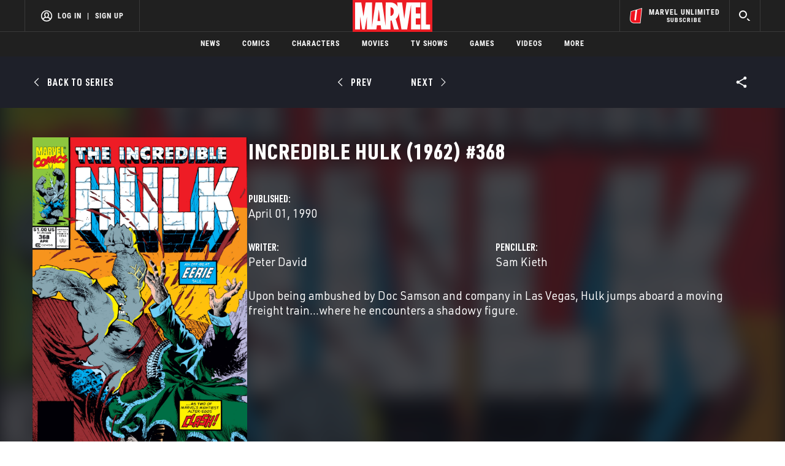

--- FILE ---
content_type: text/html; charset=utf-8
request_url: https://www.google.com/recaptcha/enterprise/anchor?ar=1&k=6LdY8_cZAAAAACuaDxPPyWpDPk5KXjGfPstGnKz1&co=aHR0cHM6Ly9jZG4ucmVnaXN0ZXJkaXNuZXkuZ28uY29tOjQ0Mw..&hl=en&v=N67nZn4AqZkNcbeMu4prBgzg&size=invisible&anchor-ms=20000&execute-ms=30000&cb=ql3yfovjm50l
body_size: 48790
content:
<!DOCTYPE HTML><html dir="ltr" lang="en"><head><meta http-equiv="Content-Type" content="text/html; charset=UTF-8">
<meta http-equiv="X-UA-Compatible" content="IE=edge">
<title>reCAPTCHA</title>
<style type="text/css">
/* cyrillic-ext */
@font-face {
  font-family: 'Roboto';
  font-style: normal;
  font-weight: 400;
  font-stretch: 100%;
  src: url(//fonts.gstatic.com/s/roboto/v48/KFO7CnqEu92Fr1ME7kSn66aGLdTylUAMa3GUBHMdazTgWw.woff2) format('woff2');
  unicode-range: U+0460-052F, U+1C80-1C8A, U+20B4, U+2DE0-2DFF, U+A640-A69F, U+FE2E-FE2F;
}
/* cyrillic */
@font-face {
  font-family: 'Roboto';
  font-style: normal;
  font-weight: 400;
  font-stretch: 100%;
  src: url(//fonts.gstatic.com/s/roboto/v48/KFO7CnqEu92Fr1ME7kSn66aGLdTylUAMa3iUBHMdazTgWw.woff2) format('woff2');
  unicode-range: U+0301, U+0400-045F, U+0490-0491, U+04B0-04B1, U+2116;
}
/* greek-ext */
@font-face {
  font-family: 'Roboto';
  font-style: normal;
  font-weight: 400;
  font-stretch: 100%;
  src: url(//fonts.gstatic.com/s/roboto/v48/KFO7CnqEu92Fr1ME7kSn66aGLdTylUAMa3CUBHMdazTgWw.woff2) format('woff2');
  unicode-range: U+1F00-1FFF;
}
/* greek */
@font-face {
  font-family: 'Roboto';
  font-style: normal;
  font-weight: 400;
  font-stretch: 100%;
  src: url(//fonts.gstatic.com/s/roboto/v48/KFO7CnqEu92Fr1ME7kSn66aGLdTylUAMa3-UBHMdazTgWw.woff2) format('woff2');
  unicode-range: U+0370-0377, U+037A-037F, U+0384-038A, U+038C, U+038E-03A1, U+03A3-03FF;
}
/* math */
@font-face {
  font-family: 'Roboto';
  font-style: normal;
  font-weight: 400;
  font-stretch: 100%;
  src: url(//fonts.gstatic.com/s/roboto/v48/KFO7CnqEu92Fr1ME7kSn66aGLdTylUAMawCUBHMdazTgWw.woff2) format('woff2');
  unicode-range: U+0302-0303, U+0305, U+0307-0308, U+0310, U+0312, U+0315, U+031A, U+0326-0327, U+032C, U+032F-0330, U+0332-0333, U+0338, U+033A, U+0346, U+034D, U+0391-03A1, U+03A3-03A9, U+03B1-03C9, U+03D1, U+03D5-03D6, U+03F0-03F1, U+03F4-03F5, U+2016-2017, U+2034-2038, U+203C, U+2040, U+2043, U+2047, U+2050, U+2057, U+205F, U+2070-2071, U+2074-208E, U+2090-209C, U+20D0-20DC, U+20E1, U+20E5-20EF, U+2100-2112, U+2114-2115, U+2117-2121, U+2123-214F, U+2190, U+2192, U+2194-21AE, U+21B0-21E5, U+21F1-21F2, U+21F4-2211, U+2213-2214, U+2216-22FF, U+2308-230B, U+2310, U+2319, U+231C-2321, U+2336-237A, U+237C, U+2395, U+239B-23B7, U+23D0, U+23DC-23E1, U+2474-2475, U+25AF, U+25B3, U+25B7, U+25BD, U+25C1, U+25CA, U+25CC, U+25FB, U+266D-266F, U+27C0-27FF, U+2900-2AFF, U+2B0E-2B11, U+2B30-2B4C, U+2BFE, U+3030, U+FF5B, U+FF5D, U+1D400-1D7FF, U+1EE00-1EEFF;
}
/* symbols */
@font-face {
  font-family: 'Roboto';
  font-style: normal;
  font-weight: 400;
  font-stretch: 100%;
  src: url(//fonts.gstatic.com/s/roboto/v48/KFO7CnqEu92Fr1ME7kSn66aGLdTylUAMaxKUBHMdazTgWw.woff2) format('woff2');
  unicode-range: U+0001-000C, U+000E-001F, U+007F-009F, U+20DD-20E0, U+20E2-20E4, U+2150-218F, U+2190, U+2192, U+2194-2199, U+21AF, U+21E6-21F0, U+21F3, U+2218-2219, U+2299, U+22C4-22C6, U+2300-243F, U+2440-244A, U+2460-24FF, U+25A0-27BF, U+2800-28FF, U+2921-2922, U+2981, U+29BF, U+29EB, U+2B00-2BFF, U+4DC0-4DFF, U+FFF9-FFFB, U+10140-1018E, U+10190-1019C, U+101A0, U+101D0-101FD, U+102E0-102FB, U+10E60-10E7E, U+1D2C0-1D2D3, U+1D2E0-1D37F, U+1F000-1F0FF, U+1F100-1F1AD, U+1F1E6-1F1FF, U+1F30D-1F30F, U+1F315, U+1F31C, U+1F31E, U+1F320-1F32C, U+1F336, U+1F378, U+1F37D, U+1F382, U+1F393-1F39F, U+1F3A7-1F3A8, U+1F3AC-1F3AF, U+1F3C2, U+1F3C4-1F3C6, U+1F3CA-1F3CE, U+1F3D4-1F3E0, U+1F3ED, U+1F3F1-1F3F3, U+1F3F5-1F3F7, U+1F408, U+1F415, U+1F41F, U+1F426, U+1F43F, U+1F441-1F442, U+1F444, U+1F446-1F449, U+1F44C-1F44E, U+1F453, U+1F46A, U+1F47D, U+1F4A3, U+1F4B0, U+1F4B3, U+1F4B9, U+1F4BB, U+1F4BF, U+1F4C8-1F4CB, U+1F4D6, U+1F4DA, U+1F4DF, U+1F4E3-1F4E6, U+1F4EA-1F4ED, U+1F4F7, U+1F4F9-1F4FB, U+1F4FD-1F4FE, U+1F503, U+1F507-1F50B, U+1F50D, U+1F512-1F513, U+1F53E-1F54A, U+1F54F-1F5FA, U+1F610, U+1F650-1F67F, U+1F687, U+1F68D, U+1F691, U+1F694, U+1F698, U+1F6AD, U+1F6B2, U+1F6B9-1F6BA, U+1F6BC, U+1F6C6-1F6CF, U+1F6D3-1F6D7, U+1F6E0-1F6EA, U+1F6F0-1F6F3, U+1F6F7-1F6FC, U+1F700-1F7FF, U+1F800-1F80B, U+1F810-1F847, U+1F850-1F859, U+1F860-1F887, U+1F890-1F8AD, U+1F8B0-1F8BB, U+1F8C0-1F8C1, U+1F900-1F90B, U+1F93B, U+1F946, U+1F984, U+1F996, U+1F9E9, U+1FA00-1FA6F, U+1FA70-1FA7C, U+1FA80-1FA89, U+1FA8F-1FAC6, U+1FACE-1FADC, U+1FADF-1FAE9, U+1FAF0-1FAF8, U+1FB00-1FBFF;
}
/* vietnamese */
@font-face {
  font-family: 'Roboto';
  font-style: normal;
  font-weight: 400;
  font-stretch: 100%;
  src: url(//fonts.gstatic.com/s/roboto/v48/KFO7CnqEu92Fr1ME7kSn66aGLdTylUAMa3OUBHMdazTgWw.woff2) format('woff2');
  unicode-range: U+0102-0103, U+0110-0111, U+0128-0129, U+0168-0169, U+01A0-01A1, U+01AF-01B0, U+0300-0301, U+0303-0304, U+0308-0309, U+0323, U+0329, U+1EA0-1EF9, U+20AB;
}
/* latin-ext */
@font-face {
  font-family: 'Roboto';
  font-style: normal;
  font-weight: 400;
  font-stretch: 100%;
  src: url(//fonts.gstatic.com/s/roboto/v48/KFO7CnqEu92Fr1ME7kSn66aGLdTylUAMa3KUBHMdazTgWw.woff2) format('woff2');
  unicode-range: U+0100-02BA, U+02BD-02C5, U+02C7-02CC, U+02CE-02D7, U+02DD-02FF, U+0304, U+0308, U+0329, U+1D00-1DBF, U+1E00-1E9F, U+1EF2-1EFF, U+2020, U+20A0-20AB, U+20AD-20C0, U+2113, U+2C60-2C7F, U+A720-A7FF;
}
/* latin */
@font-face {
  font-family: 'Roboto';
  font-style: normal;
  font-weight: 400;
  font-stretch: 100%;
  src: url(//fonts.gstatic.com/s/roboto/v48/KFO7CnqEu92Fr1ME7kSn66aGLdTylUAMa3yUBHMdazQ.woff2) format('woff2');
  unicode-range: U+0000-00FF, U+0131, U+0152-0153, U+02BB-02BC, U+02C6, U+02DA, U+02DC, U+0304, U+0308, U+0329, U+2000-206F, U+20AC, U+2122, U+2191, U+2193, U+2212, U+2215, U+FEFF, U+FFFD;
}
/* cyrillic-ext */
@font-face {
  font-family: 'Roboto';
  font-style: normal;
  font-weight: 500;
  font-stretch: 100%;
  src: url(//fonts.gstatic.com/s/roboto/v48/KFO7CnqEu92Fr1ME7kSn66aGLdTylUAMa3GUBHMdazTgWw.woff2) format('woff2');
  unicode-range: U+0460-052F, U+1C80-1C8A, U+20B4, U+2DE0-2DFF, U+A640-A69F, U+FE2E-FE2F;
}
/* cyrillic */
@font-face {
  font-family: 'Roboto';
  font-style: normal;
  font-weight: 500;
  font-stretch: 100%;
  src: url(//fonts.gstatic.com/s/roboto/v48/KFO7CnqEu92Fr1ME7kSn66aGLdTylUAMa3iUBHMdazTgWw.woff2) format('woff2');
  unicode-range: U+0301, U+0400-045F, U+0490-0491, U+04B0-04B1, U+2116;
}
/* greek-ext */
@font-face {
  font-family: 'Roboto';
  font-style: normal;
  font-weight: 500;
  font-stretch: 100%;
  src: url(//fonts.gstatic.com/s/roboto/v48/KFO7CnqEu92Fr1ME7kSn66aGLdTylUAMa3CUBHMdazTgWw.woff2) format('woff2');
  unicode-range: U+1F00-1FFF;
}
/* greek */
@font-face {
  font-family: 'Roboto';
  font-style: normal;
  font-weight: 500;
  font-stretch: 100%;
  src: url(//fonts.gstatic.com/s/roboto/v48/KFO7CnqEu92Fr1ME7kSn66aGLdTylUAMa3-UBHMdazTgWw.woff2) format('woff2');
  unicode-range: U+0370-0377, U+037A-037F, U+0384-038A, U+038C, U+038E-03A1, U+03A3-03FF;
}
/* math */
@font-face {
  font-family: 'Roboto';
  font-style: normal;
  font-weight: 500;
  font-stretch: 100%;
  src: url(//fonts.gstatic.com/s/roboto/v48/KFO7CnqEu92Fr1ME7kSn66aGLdTylUAMawCUBHMdazTgWw.woff2) format('woff2');
  unicode-range: U+0302-0303, U+0305, U+0307-0308, U+0310, U+0312, U+0315, U+031A, U+0326-0327, U+032C, U+032F-0330, U+0332-0333, U+0338, U+033A, U+0346, U+034D, U+0391-03A1, U+03A3-03A9, U+03B1-03C9, U+03D1, U+03D5-03D6, U+03F0-03F1, U+03F4-03F5, U+2016-2017, U+2034-2038, U+203C, U+2040, U+2043, U+2047, U+2050, U+2057, U+205F, U+2070-2071, U+2074-208E, U+2090-209C, U+20D0-20DC, U+20E1, U+20E5-20EF, U+2100-2112, U+2114-2115, U+2117-2121, U+2123-214F, U+2190, U+2192, U+2194-21AE, U+21B0-21E5, U+21F1-21F2, U+21F4-2211, U+2213-2214, U+2216-22FF, U+2308-230B, U+2310, U+2319, U+231C-2321, U+2336-237A, U+237C, U+2395, U+239B-23B7, U+23D0, U+23DC-23E1, U+2474-2475, U+25AF, U+25B3, U+25B7, U+25BD, U+25C1, U+25CA, U+25CC, U+25FB, U+266D-266F, U+27C0-27FF, U+2900-2AFF, U+2B0E-2B11, U+2B30-2B4C, U+2BFE, U+3030, U+FF5B, U+FF5D, U+1D400-1D7FF, U+1EE00-1EEFF;
}
/* symbols */
@font-face {
  font-family: 'Roboto';
  font-style: normal;
  font-weight: 500;
  font-stretch: 100%;
  src: url(//fonts.gstatic.com/s/roboto/v48/KFO7CnqEu92Fr1ME7kSn66aGLdTylUAMaxKUBHMdazTgWw.woff2) format('woff2');
  unicode-range: U+0001-000C, U+000E-001F, U+007F-009F, U+20DD-20E0, U+20E2-20E4, U+2150-218F, U+2190, U+2192, U+2194-2199, U+21AF, U+21E6-21F0, U+21F3, U+2218-2219, U+2299, U+22C4-22C6, U+2300-243F, U+2440-244A, U+2460-24FF, U+25A0-27BF, U+2800-28FF, U+2921-2922, U+2981, U+29BF, U+29EB, U+2B00-2BFF, U+4DC0-4DFF, U+FFF9-FFFB, U+10140-1018E, U+10190-1019C, U+101A0, U+101D0-101FD, U+102E0-102FB, U+10E60-10E7E, U+1D2C0-1D2D3, U+1D2E0-1D37F, U+1F000-1F0FF, U+1F100-1F1AD, U+1F1E6-1F1FF, U+1F30D-1F30F, U+1F315, U+1F31C, U+1F31E, U+1F320-1F32C, U+1F336, U+1F378, U+1F37D, U+1F382, U+1F393-1F39F, U+1F3A7-1F3A8, U+1F3AC-1F3AF, U+1F3C2, U+1F3C4-1F3C6, U+1F3CA-1F3CE, U+1F3D4-1F3E0, U+1F3ED, U+1F3F1-1F3F3, U+1F3F5-1F3F7, U+1F408, U+1F415, U+1F41F, U+1F426, U+1F43F, U+1F441-1F442, U+1F444, U+1F446-1F449, U+1F44C-1F44E, U+1F453, U+1F46A, U+1F47D, U+1F4A3, U+1F4B0, U+1F4B3, U+1F4B9, U+1F4BB, U+1F4BF, U+1F4C8-1F4CB, U+1F4D6, U+1F4DA, U+1F4DF, U+1F4E3-1F4E6, U+1F4EA-1F4ED, U+1F4F7, U+1F4F9-1F4FB, U+1F4FD-1F4FE, U+1F503, U+1F507-1F50B, U+1F50D, U+1F512-1F513, U+1F53E-1F54A, U+1F54F-1F5FA, U+1F610, U+1F650-1F67F, U+1F687, U+1F68D, U+1F691, U+1F694, U+1F698, U+1F6AD, U+1F6B2, U+1F6B9-1F6BA, U+1F6BC, U+1F6C6-1F6CF, U+1F6D3-1F6D7, U+1F6E0-1F6EA, U+1F6F0-1F6F3, U+1F6F7-1F6FC, U+1F700-1F7FF, U+1F800-1F80B, U+1F810-1F847, U+1F850-1F859, U+1F860-1F887, U+1F890-1F8AD, U+1F8B0-1F8BB, U+1F8C0-1F8C1, U+1F900-1F90B, U+1F93B, U+1F946, U+1F984, U+1F996, U+1F9E9, U+1FA00-1FA6F, U+1FA70-1FA7C, U+1FA80-1FA89, U+1FA8F-1FAC6, U+1FACE-1FADC, U+1FADF-1FAE9, U+1FAF0-1FAF8, U+1FB00-1FBFF;
}
/* vietnamese */
@font-face {
  font-family: 'Roboto';
  font-style: normal;
  font-weight: 500;
  font-stretch: 100%;
  src: url(//fonts.gstatic.com/s/roboto/v48/KFO7CnqEu92Fr1ME7kSn66aGLdTylUAMa3OUBHMdazTgWw.woff2) format('woff2');
  unicode-range: U+0102-0103, U+0110-0111, U+0128-0129, U+0168-0169, U+01A0-01A1, U+01AF-01B0, U+0300-0301, U+0303-0304, U+0308-0309, U+0323, U+0329, U+1EA0-1EF9, U+20AB;
}
/* latin-ext */
@font-face {
  font-family: 'Roboto';
  font-style: normal;
  font-weight: 500;
  font-stretch: 100%;
  src: url(//fonts.gstatic.com/s/roboto/v48/KFO7CnqEu92Fr1ME7kSn66aGLdTylUAMa3KUBHMdazTgWw.woff2) format('woff2');
  unicode-range: U+0100-02BA, U+02BD-02C5, U+02C7-02CC, U+02CE-02D7, U+02DD-02FF, U+0304, U+0308, U+0329, U+1D00-1DBF, U+1E00-1E9F, U+1EF2-1EFF, U+2020, U+20A0-20AB, U+20AD-20C0, U+2113, U+2C60-2C7F, U+A720-A7FF;
}
/* latin */
@font-face {
  font-family: 'Roboto';
  font-style: normal;
  font-weight: 500;
  font-stretch: 100%;
  src: url(//fonts.gstatic.com/s/roboto/v48/KFO7CnqEu92Fr1ME7kSn66aGLdTylUAMa3yUBHMdazQ.woff2) format('woff2');
  unicode-range: U+0000-00FF, U+0131, U+0152-0153, U+02BB-02BC, U+02C6, U+02DA, U+02DC, U+0304, U+0308, U+0329, U+2000-206F, U+20AC, U+2122, U+2191, U+2193, U+2212, U+2215, U+FEFF, U+FFFD;
}
/* cyrillic-ext */
@font-face {
  font-family: 'Roboto';
  font-style: normal;
  font-weight: 900;
  font-stretch: 100%;
  src: url(//fonts.gstatic.com/s/roboto/v48/KFO7CnqEu92Fr1ME7kSn66aGLdTylUAMa3GUBHMdazTgWw.woff2) format('woff2');
  unicode-range: U+0460-052F, U+1C80-1C8A, U+20B4, U+2DE0-2DFF, U+A640-A69F, U+FE2E-FE2F;
}
/* cyrillic */
@font-face {
  font-family: 'Roboto';
  font-style: normal;
  font-weight: 900;
  font-stretch: 100%;
  src: url(//fonts.gstatic.com/s/roboto/v48/KFO7CnqEu92Fr1ME7kSn66aGLdTylUAMa3iUBHMdazTgWw.woff2) format('woff2');
  unicode-range: U+0301, U+0400-045F, U+0490-0491, U+04B0-04B1, U+2116;
}
/* greek-ext */
@font-face {
  font-family: 'Roboto';
  font-style: normal;
  font-weight: 900;
  font-stretch: 100%;
  src: url(//fonts.gstatic.com/s/roboto/v48/KFO7CnqEu92Fr1ME7kSn66aGLdTylUAMa3CUBHMdazTgWw.woff2) format('woff2');
  unicode-range: U+1F00-1FFF;
}
/* greek */
@font-face {
  font-family: 'Roboto';
  font-style: normal;
  font-weight: 900;
  font-stretch: 100%;
  src: url(//fonts.gstatic.com/s/roboto/v48/KFO7CnqEu92Fr1ME7kSn66aGLdTylUAMa3-UBHMdazTgWw.woff2) format('woff2');
  unicode-range: U+0370-0377, U+037A-037F, U+0384-038A, U+038C, U+038E-03A1, U+03A3-03FF;
}
/* math */
@font-face {
  font-family: 'Roboto';
  font-style: normal;
  font-weight: 900;
  font-stretch: 100%;
  src: url(//fonts.gstatic.com/s/roboto/v48/KFO7CnqEu92Fr1ME7kSn66aGLdTylUAMawCUBHMdazTgWw.woff2) format('woff2');
  unicode-range: U+0302-0303, U+0305, U+0307-0308, U+0310, U+0312, U+0315, U+031A, U+0326-0327, U+032C, U+032F-0330, U+0332-0333, U+0338, U+033A, U+0346, U+034D, U+0391-03A1, U+03A3-03A9, U+03B1-03C9, U+03D1, U+03D5-03D6, U+03F0-03F1, U+03F4-03F5, U+2016-2017, U+2034-2038, U+203C, U+2040, U+2043, U+2047, U+2050, U+2057, U+205F, U+2070-2071, U+2074-208E, U+2090-209C, U+20D0-20DC, U+20E1, U+20E5-20EF, U+2100-2112, U+2114-2115, U+2117-2121, U+2123-214F, U+2190, U+2192, U+2194-21AE, U+21B0-21E5, U+21F1-21F2, U+21F4-2211, U+2213-2214, U+2216-22FF, U+2308-230B, U+2310, U+2319, U+231C-2321, U+2336-237A, U+237C, U+2395, U+239B-23B7, U+23D0, U+23DC-23E1, U+2474-2475, U+25AF, U+25B3, U+25B7, U+25BD, U+25C1, U+25CA, U+25CC, U+25FB, U+266D-266F, U+27C0-27FF, U+2900-2AFF, U+2B0E-2B11, U+2B30-2B4C, U+2BFE, U+3030, U+FF5B, U+FF5D, U+1D400-1D7FF, U+1EE00-1EEFF;
}
/* symbols */
@font-face {
  font-family: 'Roboto';
  font-style: normal;
  font-weight: 900;
  font-stretch: 100%;
  src: url(//fonts.gstatic.com/s/roboto/v48/KFO7CnqEu92Fr1ME7kSn66aGLdTylUAMaxKUBHMdazTgWw.woff2) format('woff2');
  unicode-range: U+0001-000C, U+000E-001F, U+007F-009F, U+20DD-20E0, U+20E2-20E4, U+2150-218F, U+2190, U+2192, U+2194-2199, U+21AF, U+21E6-21F0, U+21F3, U+2218-2219, U+2299, U+22C4-22C6, U+2300-243F, U+2440-244A, U+2460-24FF, U+25A0-27BF, U+2800-28FF, U+2921-2922, U+2981, U+29BF, U+29EB, U+2B00-2BFF, U+4DC0-4DFF, U+FFF9-FFFB, U+10140-1018E, U+10190-1019C, U+101A0, U+101D0-101FD, U+102E0-102FB, U+10E60-10E7E, U+1D2C0-1D2D3, U+1D2E0-1D37F, U+1F000-1F0FF, U+1F100-1F1AD, U+1F1E6-1F1FF, U+1F30D-1F30F, U+1F315, U+1F31C, U+1F31E, U+1F320-1F32C, U+1F336, U+1F378, U+1F37D, U+1F382, U+1F393-1F39F, U+1F3A7-1F3A8, U+1F3AC-1F3AF, U+1F3C2, U+1F3C4-1F3C6, U+1F3CA-1F3CE, U+1F3D4-1F3E0, U+1F3ED, U+1F3F1-1F3F3, U+1F3F5-1F3F7, U+1F408, U+1F415, U+1F41F, U+1F426, U+1F43F, U+1F441-1F442, U+1F444, U+1F446-1F449, U+1F44C-1F44E, U+1F453, U+1F46A, U+1F47D, U+1F4A3, U+1F4B0, U+1F4B3, U+1F4B9, U+1F4BB, U+1F4BF, U+1F4C8-1F4CB, U+1F4D6, U+1F4DA, U+1F4DF, U+1F4E3-1F4E6, U+1F4EA-1F4ED, U+1F4F7, U+1F4F9-1F4FB, U+1F4FD-1F4FE, U+1F503, U+1F507-1F50B, U+1F50D, U+1F512-1F513, U+1F53E-1F54A, U+1F54F-1F5FA, U+1F610, U+1F650-1F67F, U+1F687, U+1F68D, U+1F691, U+1F694, U+1F698, U+1F6AD, U+1F6B2, U+1F6B9-1F6BA, U+1F6BC, U+1F6C6-1F6CF, U+1F6D3-1F6D7, U+1F6E0-1F6EA, U+1F6F0-1F6F3, U+1F6F7-1F6FC, U+1F700-1F7FF, U+1F800-1F80B, U+1F810-1F847, U+1F850-1F859, U+1F860-1F887, U+1F890-1F8AD, U+1F8B0-1F8BB, U+1F8C0-1F8C1, U+1F900-1F90B, U+1F93B, U+1F946, U+1F984, U+1F996, U+1F9E9, U+1FA00-1FA6F, U+1FA70-1FA7C, U+1FA80-1FA89, U+1FA8F-1FAC6, U+1FACE-1FADC, U+1FADF-1FAE9, U+1FAF0-1FAF8, U+1FB00-1FBFF;
}
/* vietnamese */
@font-face {
  font-family: 'Roboto';
  font-style: normal;
  font-weight: 900;
  font-stretch: 100%;
  src: url(//fonts.gstatic.com/s/roboto/v48/KFO7CnqEu92Fr1ME7kSn66aGLdTylUAMa3OUBHMdazTgWw.woff2) format('woff2');
  unicode-range: U+0102-0103, U+0110-0111, U+0128-0129, U+0168-0169, U+01A0-01A1, U+01AF-01B0, U+0300-0301, U+0303-0304, U+0308-0309, U+0323, U+0329, U+1EA0-1EF9, U+20AB;
}
/* latin-ext */
@font-face {
  font-family: 'Roboto';
  font-style: normal;
  font-weight: 900;
  font-stretch: 100%;
  src: url(//fonts.gstatic.com/s/roboto/v48/KFO7CnqEu92Fr1ME7kSn66aGLdTylUAMa3KUBHMdazTgWw.woff2) format('woff2');
  unicode-range: U+0100-02BA, U+02BD-02C5, U+02C7-02CC, U+02CE-02D7, U+02DD-02FF, U+0304, U+0308, U+0329, U+1D00-1DBF, U+1E00-1E9F, U+1EF2-1EFF, U+2020, U+20A0-20AB, U+20AD-20C0, U+2113, U+2C60-2C7F, U+A720-A7FF;
}
/* latin */
@font-face {
  font-family: 'Roboto';
  font-style: normal;
  font-weight: 900;
  font-stretch: 100%;
  src: url(//fonts.gstatic.com/s/roboto/v48/KFO7CnqEu92Fr1ME7kSn66aGLdTylUAMa3yUBHMdazQ.woff2) format('woff2');
  unicode-range: U+0000-00FF, U+0131, U+0152-0153, U+02BB-02BC, U+02C6, U+02DA, U+02DC, U+0304, U+0308, U+0329, U+2000-206F, U+20AC, U+2122, U+2191, U+2193, U+2212, U+2215, U+FEFF, U+FFFD;
}

</style>
<link rel="stylesheet" type="text/css" href="https://www.gstatic.com/recaptcha/releases/N67nZn4AqZkNcbeMu4prBgzg/styles__ltr.css">
<script nonce="waG_pKFyWjMFRpywNdKVVw" type="text/javascript">window['__recaptcha_api'] = 'https://www.google.com/recaptcha/enterprise/';</script>
<script type="text/javascript" src="https://www.gstatic.com/recaptcha/releases/N67nZn4AqZkNcbeMu4prBgzg/recaptcha__en.js" nonce="waG_pKFyWjMFRpywNdKVVw">
      
    </script></head>
<body><div id="rc-anchor-alert" class="rc-anchor-alert"></div>
<input type="hidden" id="recaptcha-token" value="[base64]">
<script type="text/javascript" nonce="waG_pKFyWjMFRpywNdKVVw">
      recaptcha.anchor.Main.init("[\x22ainput\x22,[\x22bgdata\x22,\x22\x22,\[base64]/[base64]/[base64]/[base64]/[base64]/UltsKytdPUU6KEU8MjA0OD9SW2wrK109RT4+NnwxOTI6KChFJjY0NTEyKT09NTUyOTYmJk0rMTxjLmxlbmd0aCYmKGMuY2hhckNvZGVBdChNKzEpJjY0NTEyKT09NTYzMjA/[base64]/[base64]/[base64]/[base64]/[base64]/[base64]/[base64]\x22,\[base64]\x22,\x22w4QCw5wNwoBzwpYoZGBSAFtlTsKvw63DkMKtc2/[base64]/[base64]/DtMKrwox5PcODTF7DhhwCwpB/w6BBBVYGwqrDkMOxw7ggDG9bDjHCgsKANcK7SsOtw7ZlETcfwoIgw6bCjksLw6rDs8K2JsOsEcKGEsKtXFDClmpyU0PDssK0wr1WHMO/w6DDo8KvcH3CnDbDl8OKMcKjwpAFwpXChsODwo/DpsKBZcORw5PChXEXbcOrwp/Ck8OzCE/DnHUnA8OKAFZ0w4DDqsO0Q1LDlWQ5X8OBwoltbFh9ZAjDqMK6w7FVS8OJMXPCkTDDpcKdw6V5wpIgwrnDm0rDpUQnwqfCusKXwo5XAsK2Q8O1ERPCgsKFMHMXwqdGH1QjQnDCv8KlwqUqUExUHcK6wrXCgFvDvsKew61Mw71YwqTDucKcHkkLWcOzKCTCmi/DksOvw4JGOl3CssKDR2DDjMKxw64gw4FtwotgBG3DvsO3HsKNV8KAVW5XwojDvkh3IC/CgVxDOMK+Ayp0wpHCosKONXfDg8K9OcKbw4nCjcOsKcOzwo0uwpXDu8KbPcOSw5rCsMKCXMKxGWTCjjHCvAQgW8KNw7/DvcO0w5V6w4IQFcKCw4hpBQ7DhA5kNcOPD8K6fQ0cw515RMOiZsKHwpTCncKVwplpZgTCmMOvwqzCpxfDvj3DksOQCMK2wqrDsHnDhV7Dv3TClksUwqsZccOCw6LCosOfw6wkwo3DtsOLcQJDw5kqWsOJREtmwq8nw6HDlXR6Tn7CoQ/CqMKpw7lOW8O6wrQnw7wIw63DssKvKl19wrPCmEIeQ8KaKcO+LMOcwoXCvWQvSMKDworCrsOaDUlTw7LDjsKOwr1AR8KSw6TCmAAwNFbDpBDDgMOpw7MKw6LDjsKBwpnDtjDDiW/DqyTDscOBwoRlw4I0X8K9wpRociYbKcK2DHhtGsK0wr9Mw5DDphLDp0PDpEXCnMKAwrvCmEjDicK8wozDmG7DhcOhw53CiCcMw7E6wqdAw78iTkBaMcKgw5UBwoLClMO+wq/Do8KEcDTDicKvQjxyG8KOQcOsZsKMwohxOMKwwrkvXgHDs8KYwobCiG98w5DDny7DukbCmgAhEFo8wofCnm/CrsK8QcOrw4kLJMK1M8OSwp7Cg1tzDGUHMsKLw4VUwpJLwoh5w7rDkSbCvcOCw4AMw6bCpUdOw5E0WMOwFX/[base64]/Cg8KRwrTDpsOfAsKkDGEjRmxOwqnDqBMgwprCvkfClGpqw5zCu8OGwqzDnDHDoMOCH0soSMKOwr3DuAJYwqXCpMKHwobDkMOCSRPCrnsZLQNqKVHDnG3ChHLDknMQwpA8w6jDisOiQGoHw4fDqcOEw5EAc2/DhcKBdMOkY8OjP8KSwrVDJGgXw7Jmw4HDqE/DmMKHXsK3w4rDn8K6w6rDuQ9Xa0Jcw6lWD8KCw40XCh/[base64]/w7jDm8Ouwq1ewp/CsjTCkMKTwpvCk3gDw4/[base64]/DgMOKwqB1QTkUwpnCi8OBcVTCqcKHZ8Klw4Ijw5A+DcOAF8OVA8Kqw4QGU8OoAhvCkHNFYnA+w5bDg0kNwrjDkcKAcsKjX8OYwofDncOAFV3DlMONAlRzw73ClsOtFcKhMnLDqMK/VTLCrcK1w5hgw6pCwo/DgMKDclJbCcOeXHHCuWN/JMKTNi3CscKEwoRJfhfCgEHDqSTCg0vDqjYXw6pew63Cj3zCuRBvVsOBWh4Awr7Cs8K8MQ/Cq23DuMKPw6YPwp5Mw4QmTVXCv2HCqMOew6pcwoV5WyoWwpMUYMO7EMO/R8O5w7NLw6DDgQcGw7rDqcKARxjCuMKIw7t3wqHCkMKLBMO5RH/[base64]/VMKyeMK+wqRHb8OcIxcCJ8K3MU7DlsOmw64CNsOlJD/DsMKPwoHDnsKowrtkIk15DzUMwqTCuFsTw7QaaFHDuTjDoMKTOMKDw7HDvx0YUUvCoCDDuU3Dl8KUHsKbw4TDjgbCmxfDucOJVFYDQMO7ecOkc1UeVjsVwqbDvXBgw5HDpcKxwpk3wqXCgMKLwqpKJ3cTdMO4w7vDlwBsRsO/[base64]/DrA0ISsOtW8KEw5LCocObCX9oYcOFEGcjw7bDtHVsMn50Pn52YxQDZ8KZKcKRwrQCbsOWMsO5R8KlPsO/TMOIYcKwacOEw5AXw4YAVMOTwplhWz1DAXJ8FcKjTwlrJlNRwqLDmcK/w4Vlw6hMw60zwoVTNRZzUybDicK/w4Q6QlzDvsOWd8KCw6bDucOYQcKWQjbDiBjCkHh0woXClsKEbTHDmsKDfcKUw5p1w6bDsCM+wo94EHsUwpjDrGrCn8OkFcKCwpPCh8OPwpfCskPDpsKBcMOew6IowrfDqMKww5fCvMKKQMKhGUVwUMKRCS7DpgzDmcO4bsObwrPDpMK/[base64]/ClltLWcK4w47DnMKJwokOHMKeaMKvwog1w5nCqF5zNcOhUMO5SC89w5XDk2hswqUaDsKSdsOjA0PDmhMvDsKOwqLDqQTCiMOKQ8O2PX8qBWM1w6xdEi/[base64]/DhQAAb8Oyw77Dp8KvVMOVwqfDhMOXwpTCuwEOw5dpw7Eww6JYwqPDsRFyw7BdPXLDosOVCQvDj27DrcO1P8KRwpZnwoVFP8OQwrfCh8OQIwjCngEYJh/Dtx5ewp48w6XDnHUBA37CgGUcAMKlRTxvw4ZaAzB1wo/Dj8KmGVdIwq1RwqFuw4csNcOHRsOYw4fCnsKWw6nCtMO9w5sUwqPCrBNmwp/DnBvCg8KIIy7CqmbDhMOKMcOMewocw60Sw5kMF0fCtV1uwpkTw7opXV4gS8OOJMOlYcKbNMOdw6xsw5bCj8OUDnzCjBMYwogQK8K/[base64]/DpcOnwqYgw49WBAnDtMKuYGjDuMOow6LDjMKnZjFlNMKqwqDDlEIVcG4dwqQTDUPDiHXCng1eTsK0wqYSwqTCllnDkwfCsmTDlBfCig/DlsOlUcKzazgFwpAFBhY9w40lwrwQDMKBEzkgclAWBCoRwqvCkmrDmhvCkcOBw50iwqQjwq/[base64]/Do8K0wqJswqYcwonDiMKfbsO/wp7CsAM/[base64]/w6XCl8KvQMOQw4DDpcOCw4MQw7jCh8KiHEPDpzE1wpfCmcKaYlY+LsOeFUzCrMKlwoQkwrbDisOZwqxLwp/DolsPw6RIwpRiwq4YU2PCp0XDoT3Dl3DCusKFcxfCrBISfMOUDzbCiMOlwpcPDiQ8Z39qYcOMw7rCgMKhAynDsmMXGEVBeELCvH5McixiYRcLDMKSChPCqsOaLsKDw6jDisO5ZTgmdR/DlsONaMKkw6/CthnDvEHDmcKPwovChgFVAcKZw6fDlivCnDfDvsKwwpjCmsOpYVEqH3DDq35PcTlDc8OlwrfChWlFb3tQSCDDv8KRT8OoasO5M8Klf8OIwrhHPi3DtMK5XkbCr8OIw50QbcKYw7lUwq/DkUtiwpXCt24URsKzLcO5QsKXXHPCviLDij1jw7LDvA3CvwIcG3PCtsKKEcOqBm3DgFwha8KcwpBwcibCszBMw7VCw7jCocOWwpJhH0PCmhHCuHwJw57DqWkowqXCm1JrwovCs0Bpw5fCm3sEwqoqw5IEwr41wol2w64dHsKGwqnDh2HCvMO5McKkfMKCwq7CrSl/cQkJWcK6w5rCn8KLMsKqw6k/wocPGCp8wqjCpQUQw6fCmypSw5XCoBxNw4MUwqnDqikyw4oBw4DCp8OaQ3LDhVthe8OPFsKTwp3CmsOkUy4PGMO+w6rCgAzDh8K6w4nDrsODV8OuFj84QTgdw67CvnVAw6PDuMKRwqBKwqQTwoDCghjCgcOBdMKAwoVYVTciIsOSwrFUw57CkMKtw5E3AMK7QcOfWl/CscK4wqnDolTCtsKpVsOlXMKED1xrRxIQwrVDw5xGw6HDqDjCrSECGcOuTjrCvSwrBMOewrjCkWtiwrPDlkdTXlTCvg/DnQxjw4dPMMO+TxxzwpQELzFIwqzCtTTDtcOEw4NfLsOfX8OvMMKXwroOXsK8wq3DrsOcL8Odw7XDhcO/SGbDpMKlwqU5EUHDpRfDpyorKsORXngUw53CsELCkMOzTDbClVtpw59swqDCu8KPwrzCiMK3bwDCs1HCoMKWw43CncOuQMOSw6gJw7bClMKhMEQNZhQrJMKMwoDCrG3Du3rCoQ0ywoEqwqPCiMOlVsOPBQ/[base64]/wr/CicKrLDXDscK9wowxwrvDjRcPw7N9MX4oV2jCimTDoVoXw4MLVMOtJCUww6XCl8O9woPDuj0rX8OBw4lhZ2EIwo7CssKewpPDpMOxwp3CqcKhw73DvMK9cmZ1wpHCvW94BCnDlMOWGsOZw7rDicOkw5hIw4rCgMKTwrzCgsKzPE/CqxJaworCh3vCtkPDvsO+w5UiRcKTfsKHLnDCuFQSw6nCv8OUwrhbw4fCiMKQwpPDoBcOLcOFwr3CkcKvw65hQ8O+Xn3ClcO4KiLDlsKRdsK5WkB9Wn5Yw60+RUFBTcOla8Kcw4XCtsKtw7ouV8KzacKHEhp/C8KIw7TDmQTDkWfCnFzCglVsEMKteMOwwocEw4grwow2JRnCo8O5Ug7DgsK3fMKjw4NBw5ZSB8KWw7rChsO/wpbDmCHClsKPw5DCkcKAbm3ClHM1UsOnwpfDksKtwrwsDyAbcATCuwlYwpDCkWwKw4nCuMOBw5bCv8OKwoPDuFDDrMOSw6/DpXHCmXXCosK0DCB5wqJTT03CgMOOw7TCvlXDrlXDv8OFHD1fwq84wowsEwIgKG8JfSNFJsKhBsONVMKswo7CpQ3CpsOTw5l0Nh5VC07Cim8Aw6XCt8Ogw7bDqWYiwrfDtjVbwpDChgUpw4Q9ccKkwqh9JMOpw7sfaR88wprDlGtuB0cjVsKQw7JmYFI0GMK9SW/CgsKKCkjDsMKaHMOYLVnDhcKRwqdJG8KBw7JewoXDr3pHw4vCkUPDpXfCtsKtw4DCgghjCcOdw50qKxvCjMKrU2o+w68xBMOEfBhjVMKmwqJXQcKPw6fDql/[base64]/DjsOVY15yw6pfGUnCgsOMw6XCtgTDqhPDpSnCrMOJwp9Qw6I8wq3CqVHCgcKBJcKtwoAgO0NCw5FIwrhyTHxtT8K6w4VSwo7DrA8Twr7CqT3CqFbCqDJAwofCgMOnw7zCjlVhwrpAw6oyDMOfwpDDkMOvwrzCvMO/en1fw6DCtMKULGrCkMOHw5xQwr3CucKbw6dwXHHDlcK3EQfChcK0wpB5Kktrw4UVOMODw5DDisOhER5vw4lLVMKgwqZeBjpGw79vamvDjsKEYQLDnHN3a8KKwrvDtcKgw6nDqMKiw5BPw5fDi8K9wpBnw7nDhMOHwrzCkMOUXisZw4fCr8O/w43Dpyk2J0NMw43DhMKQMGHDt3PDmMOPSl/CjcOGYMKWwonDksO9w6LCoMK8wq16wpAjwqZ4w6zDl1XCm0DDpG3Dv8K1w6vDkSJZw7FZZcKfdcKWPcOewp7Cl8KAXcOiw7JFOVgnL8KhMsKRw6s7wpgcWMKjwo1YLwl/wo1FB8KRw6orw5vDjxx6YjnCpsO2wpHCgsKhIDTCp8K1wowLwp80w69/N8OgdEhdPMOjVsKuHcKFcxTCsnA0w4zDh1Iyw452woY5w77CoBR8PcO/wpLDjVcgwoPDmEzCicK6J3LDncOGMEd/TmQgGMKDwp/DkHPCq8OKw7XDuGLDqcOmFx7Dox8VwoN6w7B2wrLDjsKTwpsoCcKLWkvClzHCpTXCqR7DhEYUw4DDlcKqBgc4w5YtUcObwrUsXMOXS1d4UsKsNsOnRMO+wrLCqU7CiVAfJ8O0YhbChsOEwrrDjG5AwppLEMO0H8O/w7vDpQJVwpLDgGhjwrPCmMOnwpDCvsOOwqvCuw/DkjRqwozCox/CksOVIGcew5bCscKeIHrCv8K2w5UeOmnDoX/CncK4wqzCiTE/wobCnCfCjsOnw7gxwpg+w5HDngwABcO6w5vDkHkACsO5a8KzDRHDnMKEZBnCo8K+w7cewqkPOx/CqsOHwoMkVMOHwoIHZMOracOVK8OkAQpew40xwphGwp/Dp0bDtB3CksO9wpHCo8KdJcKRw4fClDzDu8OlBsOyfEE7FQkGGMKGwpjCpCxWw7/CvnvChSXCoClawpfDrsKew6lBdlsQw5TCiH3Dr8KRAGgww65IT8KQw6A7w7NEwoXDj2HDiBFaw7F5w6QYwo/DgcOgwpfDpcK4w7MfbsKEw4HCmwDDuMKSTgLDqi/CkMOdAl3Co8KZZCTCp8O/wrdsAQkbwqHDiFM0VMOma8O3wq/ChBfCkcKVYsO3wqnDtglcICHChSvDm8KGwpF6wojCicOmwpLDjyXDv8OGw4XDqg0tw7/Dp1bDjcKJXisLPEXDocOKa3rDqMKnwrRzwpTDj0VXw7Ziw5vDjxTCksOcwr/Cn8OXDsKWWcOLKMONPMKiw4RMFsOQw7TDhCtLecOGPcKtScOLO8OvWB/CqMKawqA5VBjCgH3DnsO1w5fDiCEBwpgMwqXCn0nDnEtYw6bDssKIw5XDvl48w5cYDsKcG8OLwoB9fMKYNQEjw6jCgCTDtsKpwpYmD8KYJgMUwrAwwpwrISHDmAcfw5AdwpF5worChG/CvCxNw4fDlVo8KlHDlFcRwpTDm0DDjlPCvcKbQmUQw7nCgADDgkzDjMKbw7XCgcKcw6owwrsHOGHDtUluw6vDv8KbCsKAwo3CmcKdwqMoI8O7AsKCwoZiw4cDdyctZDnDrsOZw7HDkyXCjULDmFDDkEoMekMWRxrCscKpRRImw43CjsKbwr4/C8OLwrYTbgTCu0sGwofCncOCw6bDjQoxRSnDk0BZw65QLcOGwqPDkCPCi8O9wrIdwpAewrw0w5Iow6jDjMOlwqTDvcOEC8OkwpRUw43Cv31dNcOnXcOSw7TDjcO+wpzDnMKvO8Kpw47CsnR/wodSw4hgJxvCrm/Dil8/YzMsw4Z/[base64]/CqMOQwowXw4rDl17DgBfDuUIKw6jDrsOfw7zDi8KawrDChiELw7MTX8KbNkjCujvDgmAWwoEMBHwfMsKewrxlJXkxT37CjgPCosKAG8KwakbCjg0vw41qw43CmFVVw7BNbxXCg8OFwqZmw7nDvMOURXRAwoPDvMKgwq17c8O9wqluw57Du8KPwoUIw5Z8w6TCqMOpaQ/DsBbCmsOwQWANwpdzCjLCrsKVLMK6w6l0w5ZCw4HDlsKSw5JEwoXCjsOuw4zCs2ZWQ1bCg8K5wpPDiHZhw5RZwoPCmVVUwrPCp0jDhsK2w7NVw7/Dn8OCwpgGWcOqAMOLwo7DicKVwolmV2IWw5dDw7nChhLCiRgpXjsub07Dr8KCa8K9w7p0D8OlfcKiYQpWU8OGJjs/[base64]/IgdZUcOYwqPDmcKtZzw/w6I5w7LDrsO2w7cPwrLDrS8Ow6XCrjfCrRLCtMK+wokzwr/CncOnw6xbw4PDlcOswqvDksOsYMKsGnfDs1UJwpLCmsKdwrxpwr/DncOHw78XEiLDg8OBw48FwotdwoTCvi9Qw6I8wrLCjUVvwrp8K1PCtsKGw5gsH3EXwqHCoMKgFXh7GcKow7FEw6dscDxbR8Opwos3IkxGYzZOwp9TXcKGw4BKwocUw7PCrcKbw41fY8OxfXTDjcOmw4XCmsK1w4lbCcO/[base64]/DkQ/[base64]/[base64]/ccOWw7MZw6NsPjNfwqpiw5cRcMOvN8KFwrdnCMOdw7vCucKFCRRDw5hHw4bDghRzw7/Dn8KrGTHDr8KUw6I/IsK3PMK0wo/DrcO6HMONRwBawo06AsKXZMK4w7rDtQVFwqh8HRBrwo7DgcKgNsOewrIIwoPDqcOZw4XCq3pbF8KAe8OmByXDr0vCq8OAwrHDi8KDwpzDrsOQLilKwpl5ag4zXcOBcHvCqMOzBMOzRMKZw73Dt2fDnyUawqBWw7x0wprCrm96OsOww67CkXB/w79cBcKnwrnCo8Oyw4Z/CsO8GBh0w6HDjcKfXsKFbsKcE8KwwqUZw6DDmEYCw45tDRkxw4/Cq8O3wojCgDJrYsO8w47DsMKzMMOhF8KTBCYRwqNuw6bCk8Olw4PCuMKtdsOwwqxLwr8tRsO1wofCk1BBecOFRMOowo48O13DqGjDihPDpnXDqMKLw5R/w5rDl8Khw6hvMiTCg37DsBxxw7olazTDi2bDoMKewpVZW2t0w7XDrsO0w6HChMKoKAs+w7IFw5hXLhV2X8ObCzLDgMK2w4LCqcKkw4HDqcKAwrHDpgbCqsOfSXHDpw5KAw1fwonDs8O2GsKwGMKDJ0HDrsKsw59STcKsHzhzE8KKEsK/CjzDmnXDrsOFw5DDsMOOXcOAw5/CrMK6w6vChEM2w7smw7cROHgtfQVMwrzDi2PCvCHCryTDmRzDmUzDiS3Ct8Oww58SLlLDgzZiB8O+wqQawo3DscOrwrI5w64eLcOZe8Kuw6pYIMKWwobCqcKuw5Rhw4Iow7w/[base64]/[base64]/[base64]/CWEew6HCuMKmwqYiwobCl8OtBMOCRsKCFjLDjcKbO8OeP8OJw4NjVAvCpcOhFsO1CcKzw6hlYzl1wovDnAoeK8KMw7PCi8KnwpIsw7PClgd+XT12K8KCfcKawrkIw4p0P8K5RlEvw5vCtGvCtV/CpMKPwrTCn8K+wqVew6pwOcKkw7fCucKpBELCmwoVwrHDlm9Ow7A6UMOxTcKBJxoBwpFBesOCwp7Ch8K7KcORBMK6w6tnckPCiMK4A8KCQsKIPnMKwqRHw7oAesOcw5vCp8OCw7wiFMK5UGknw5c3wpbCjEbDvMK1w5AYwqTDt8K1B8K8BsKyQVVTwrx/Ni/DmcK5PExpw5LDqMKKOMORLA/Cp1LCrS0QXMKoSsO+XMOhB8O1T8OOMcKyw7fCjBbDs1HDlsKVPWXCrUDCsMOufsKgwq7DtcOZw6o9w5PCrXwALn7CrcKXw5/[base64]/CoMOFwq3ChDXCvsOHE8K7FyLCqjbCqXvDsMOMNnhBwpHDq8OWw5VbEi9LwpfDnVXDtcKrWCTCmMO2w6DDpcKawpjCpsKHwogMwqnCjGrCnj/CjWTDvcKsFDbDisK9KMObYsOdC31Fw53Cr0PDslwLw6bDkcOdw4RdbsKSAwYsMcKMw4NtwqDCiMOkQcKBUQ4gwqrDnUjDmG8cJxHDk8OfwrNBw5xdwrDCmnHCtMOnYsOvwp0oLMOcNMKrw7vDvXQ9OcO4UkPCvQTDnTApH8Kyw6jDtng/dsKEw71vKMOBYBnCvsKfYMKIbcOqUQzCp8OjCcOACmUpYlbCgcOPPcKcw45vCVR4w6kIWcKgw5LDhsOnMcKfwop4chXDimnCnkl9EcK7CcO5w73DqinDisOWCMOAKlLCkcO/K2U6aDjChAXCssOMw4vDsmzDs0Njw7VKWzAbIGZuacKFwqfDkAHCrBjCqcOQw6kKw51BwpgsOMKWVcObw41ZLwcKSlbDsnQLQMOVw5FEwp/CqcK6dsK5wrnDhMOqw5LCjcKoOMOYw7oNSsKYwpvDucKzwpTDusK6w7MkGsOdQMO0w4HClsKKw71Fw4/DlsObXkl+O0dww5BddWUrw5YRw5IgZW3DgcK2w4ZMw5JXemfDgcO8RS3DngQmwqzDmcKAYwTCvj0Kw7PCpsK8w6jDlsKcwog1wodSREkPNMO+w7LDpBfCskhjWwvDhsO7fcO4w6vCj8Ozw7HCpsKjw6DCryJhwplwIcK/[base64]/DiEzCiyvDkMKJYH9wCmYRScKhwpvDjHhbFR4Sw6jDo8K9BsOPwqMvcMK7YFATBQzCgMO/[base64]/CuwRwIxfCvsO+JkXCrMKXe1DCjhx+ecKmV0/DqcKtwqXDvWABfcKebcORw54OwqnCisKfPWAPw6XCpcOowowFUgnCq8Kyw6htw4PCrMOXBMO2CRpFwqXCtcOww4JwwoDCv0bDtAtNW8KzwqgzMkA4JsKhccO8wqzDlsKpw43DqsOiw65HwpfCicOQAMOkNMOANj/Ch8Ovwr4ewooOwpEbeyjClQzCgHRePsOEC1bDhsKZA8KZXFTDicOfWMOFfUPDhsOIZwXDrjPDoMOmHcKQfmzDgsKcWDALfG4ib8KTB3gSw4pTBsKsw7hmwo/CryEIw67CqMORw6DCt8KRDcORZRcBDRYTWwrDisOFE2t4DcKDdnbCssK8w5jDtGY5w73ClMKwaAAGwq4wO8KLd8KxRzHDncK4wqg0PGvDrMOlF8Kew7kTwp/DgBfCkRHDvFxVw7MzwqTDjMOuwrwiL0/DusOpwqXDnDZbw4rDpcKTA8KlwpzDijfDk8KiwrrCm8K9woTDo8OlwrLDlXnDmMOyw71EZz5pwprCtcOPwqjDvT0+HR3CvnpOYcKRLsOow7jDkMK1wrF/w7pJAcO0bi/CmAfDqUHCrcKhEcOEw5tZHsOJQ8K5wr7Cn8KgPsOiRsKkw5jCiUQ6KMKQbnbCmGLDtVzDuR4xw48tBU7Ds8Kkwq7DrcKVCMOIHcO6ScKufcKTNlR1w6w/f2ImwrrCoMOjMRnDnsK4BMONwqQtwrcNAcOSwqrDgMKPJ8OFMnrDkcKzLStMcWHCino2w482wpfDqMONYMKmZsKbwpxJwqYvJw1GMi3Dv8K8wpTDrMK8Y09FDsOMCycOw7QqHm5mQ8OKQMOPeg/CpiXCmS56wpbCu2vDjxvCoG5twplcbjQrIsKMV8KKHzRDGBV2MMOBwoTDsRvDjsOpw47DtVbCi8KpwpYUJ1zCucKmJMK3dWRfw7Z4wq/[base64]/wrJSc8OZwrBNw4BpecKKw4tow4PCilZewpnDssKMfW/DqDVhKkHCjcOvZsKMw5jCucOdw4s/[base64]/DhsO4BsK/wqbDqGnCnihNVMOONyjCkHvCikszTmzCscKgwqoIwppHWsOHEj7ChcO3w7HDj8OsXl7DrsOXwplUwpN9E0FEEcO6XyY4wrbCv8OREDYqaFRVJcK3b8OvOC3Cih8XfcKRPMOpRl87w67DkcK7bcO8w6JgcmjDiUxRRmTDjMO7w67DviPCtwnDnE/CuMORFhNrcMKPRTx3wpEywpXChMONAMK3NcKjJQFRwp7Com8AAMKUw4PChcKAJsKIw4nCl8OXW3stJsOeP8KGwovCoVLDocKLcHPCkMOvUAHDpMOdSzwRwp5DwoECwprCum3Dm8OGwokaJcOBO8OpEMKoH8OReMO2O8KwGcKWw7YYwpQhw4cYwpxYBcKORU/CmMKkRhBgTT8mIsONQ8KmDMKkw49LWWfCh3LCrAHDqMOsw4NhGxbDtsKAw6LClsOTwrPCncKNw6EuAcKcYiMYw4fDjsOqdgrCswFSa8KpAmXDk8K5wrNIJsKOwqJhw5PDusO2CBg1w43ChsKpJRsaw5TDllrDu0/DocOFAcOoIS8Iw5/[base64]/DhhBww7xkFVnDlzTCpcKSRTHDucK2wpUUP3wENsO0csK5w6vDu8K6woHCnxYpZk3CssO+CcOFwqpkZzjCocKrwq3DmR80ByXDnMOfBcKaw4/[base64]/[base64]/DiiVyw7TChsOZwozCmk9Lw7nCgizCgcK1K8O5w4LCtmhGwr1jSDnCqcKcwotfwrFkWzJPw73Dk18hwrV6wo7DiysIJ1JNw74BwrDCsmNLw5Jfw7DCrV7DscOtScKqw6PDqsOSZcOmw45SYcKKwoBPwo88w6XCicOjCFh3wr/[base64]/w4nClA7CrVoKEEglw6rDkDdfwop8woklw49oP8Kaw5rDr2HDkcKKw5/DtsOMwoRKLsKEwpomw6cowoYNe8OCDsOcw7jDu8Kdw5vDhETCjsOww5rCo8Kew5xAXk43wrHCpmDCl8KpRFZAN8ObbQFHw4rDpcOmwoXDiWwLw4Maw5xDw4XCu8K8LhMcw4zCm8KvUcO3w74dA3XCpsKyHGsxwrFMXMOow6DDoBHCi1rCq8O7Hk7DjsOOw6jDvsKgMm/CksOswoUGe2DDmcK/wpVWwqfCjlRmc1fDmgrCnMOJagjCo8KXLXlUGMO0IcKlBMOAwq0kw5nCnzpZA8KQB8KpRcObB8OjZ2XCiG3CiBbDvcK0DMKJMsKnw7E8RMKUd8Kqwr49wrllNg8ePcODdx/DlsKcwrrDicONw7jChMKwZMOfRsOCLcOWYsOWw5NqwqbCjHXCg3dRPGzCosKOSXnDihRUcFLDhEE/wqsjV8KnVGXDvjJswrd0wo7Cuj3CvMODw7ppwqkKw5YbJBHDvcKXw550U34Fwr3Dvh3CjcOaA8KwVcO+wprCjjB6ND1/[base64]/CMKaZk/[base64]/CpsOiwqEHw6JcOjFpwrLCuCFPWXpKZMOKw6bDjynDo8OWQsOvMgI3V23Ch1rCgMK1w7DCoRHCuMKtGMKAw6Mow4PDlsO8w6lCN8OFA8OEw4jCiChKIz/DhgbCjkjDgMK3WsO/KBELw7VbAnTCisKvP8Kiw6kDw6Muw5cFwpTDucKiwrzDnFswGXHDqcOuw47DpcO/wrrDsCJAwqFRw5PDk0PCmsODXcKlwp3DncKucMOvdVsIEMOrwrjCiRHDhMOhWsKTw5tbwocIwrTDjMK2w77DglXDg8K8OsKawp7DksKsXsKyw4gzwrM9w4x3CMKBw51IwqIfMQvCoU3CpsOVT8OUwoXDqE7DoFEDfHXDosOGw5PDoMOKw7/DhcOQwofDtwrChk03wpFPw5TDqMKfwrjDucOfwo3Cig/CocO1FUtBQTRQw6TDkyjDgMKUWMKpBMODw7bDj8OtHsO/w7fDhk/DgMOxMsOiG0jCo3ZBwqgswr5/YsK3wpPCuTF4wpNBNW0wwrnCrzHDnsKPV8Kww6rDmSF3Vh3CmGV4M3fCv0xCw4N/SMOdwrc0ScKSw4xIwpMuPMOhI8Oxw7vDo8ORw4oMOX7Dq1/ClHMCW0UZw7kewpLDssKmw7ooScOzw47CsV/CkjbDi0LCoMK5wps+w5XDicOEY8OvR8KNwrwPw7s8cj/DvsOmwpnCrsKjG3jDicKQwrLCrh0Ow7Y9w5sBw51cD1YUw4PDq8KJCAB8w4AIRjBUecK+aMOYwrk0TG3Dv8K/[base64]/CicKWw7zCli7DlcOwwoMJX8O2wpZSB8KzwoJyKcKPA8KIw5ZkBsK2OMObw5LDpns7w7BTwo01wogAGcO/w4xow64FwrRqwrrCscOAwp5WDmnCn8Kfw4IqdcKow5sAwp0jw7PCrUnChWBUwo/DgsOsw5ZMw54xD8KEZsKWw6nCuwjCskDDsVXDj8KRTsKqNsKbB8OzbcObw5cKworCrMOxw5HDvsO4w4PDu8OAVX4qw6BgbsOxBy7Di8KSelvDlWk6WsKXCcKaaMKJw7N4w6Qlw4Jbw5xJCkAmXS3Cqy0UwoPCuMKsbALCjSDDn8O8wpVowrHCiU/CtcO/[base64]/CtcOpQ8Oaw40NVcKyIwtEw5PDhcKowrEJA0vDmUDCtQwLezofw67ClcO+wrHCtcK8U8OSw7bDlUAjbMKhwrliwoXCjsKpLkvCrsKTw5LCihEew47ChHUvwpgBJsO6w74JCMKcSMK+CcKPf8OWwpHClh/CjcOOD3UqYQbDksOFTcKNMko6QwYxw4xTw7ZZesOfw7E7ahQiCcOSQMOew7TDpTPDjMOywrrCqFrDijbDpsKzM8OxwpkQZ8KAXsKtMxPDicO+wr/Dn34fwoHClMKCQxLDgsK/wpTCsQzDgMKMQ0Uxw5FlPMORwoMQw4XDoQDDqBgyXMOFwqUNPMOwYWnCiBpew7PCn8OYI8KXw7PDgFrDocOTCTTCni/[base64]/DvQ7Co8K/N8Oqw7fDkR/[base64]/CkMKCSSDDncKywohnwrHDt1fDsDVswqgnC8Kow79YwrZXccOPcQwcM1o0ScOBFk0DUMOEw4UDFhnDtkLCtSUkVT8cw6HDqcO7RcK4wqJrMMKvw7UzSybDiFPCvk4NwpNtw4PDqjrCncKcwr7DgSPDvRfCgjELf8OmNsK4w5QXFE/Co8K3FMKIw4DCijM2wpLDk8OzUwNCwrYZSsKQwo5bw7DDqgTDuCrDo37Dklknw71kfAzCi3HCnsKvwpgSKhDDrcKtNUVGwpPChsKRw7PDtEt/[base64]/[base64]/CtcOFOcKPflnDqcORHMKQPnTDosO4LsKpShzDg8KBEcOTw7kgw6tTwoXCp8O1R8KWw7oOw695S2XCpcO3U8Kjwq/ClcOXwp9/w6PCr8O7Z2oGwofDm8OQw5tRw7HDlMO0w545wqDDqHrDslVHGj5lw6g2wrDCkXXCrjbCsDFTZ20OesOIOMOcwrLChh/CswzDhMOIfkUEV8KpXjMRw6kTcUZxwoQcwrrCnsK1w6rDvcObfQxqw7fCjcOjw49sE8KBFh/CncO1w7QZwpIHYAXDmMOkA2xcNinDnDfClyYew4E1wqgzFsO1woxTUMOSw7srUMOdwpc/[base64]/w5hdBSsNw6DCiMOnw6PCkTkydTkaLjDCjMK2wq/ChsONwpxaw6Qsw6TCg8OKw5F0eEfDrGvDoE5CUEjCp8KlEMKAGWJtw7/DpmJsVzbClsOlwoUUS8KtagZdbV9mwp5JwqLCgsOSw4jDhB8Pw4zChMOqw6rCnjwPahxdwrnDrUxZwqAnAMK/UcOGQxJ7w5LDmMOHFDdTeCDCjcKDRTbCnMOvWxQxXi0tw4VZBEfDicKuY8KqwoNPwr7DkMK1OBHChCV8Kh5YGsO4wr/DnQDDrcOqw4ZhCGluwoA0MMK7NsOZwrNNeAouZ8KJwpsPP30hCx/Du0DDm8OLFsKTw5MgwqY7TcOPwoNoC8OhwrpcATfDmcKvfsO/[base64]/DlMOPwrfCscKpwovDqcO6KsKbZMO5woNAwrXDo8Kiwo1MwqbCscOKDn/CgEopwp/[base64]/[base64]/DgsKQwrsjwp/CrcOAw7jDuxjDnXhqw7fCg8O4wq9EDCNlwqJLwoIzwqDCnVR0KgLCkzTCii8rP183JsO6GHwTwoUyUwBZRy/DvHYJwrHDgsKyw64rOQ7Dv28KwrAHw5TCqQ9gU8K8dShiwpdKacOuw40Vw4PCrHMOwoLDuMOpJTPDoBzDkUJuwq8+DcOYw48YwqHDo8Oww47CpWZxb8KDYMOjNC3CuSzDvcKKwoI/QsO6wrYiSsOcw6l9wqZAOMKTBmPDomrCvsK+NT0vw5AsOwnCnlNywqbDjsO/W8KgH8O5e8KOwpHCjMKWwpkGw51bQhHDmFd5VWNhw594EcKGwqURwqHDrA8BOcO/FAlnWMOmwqLDqQhKwr5XDQbDtAzCuybCtWTDlsOMdMK3wowpDjRxwoNSw45VwqI6Vk3CqsOzUC/DqmRlJ8KSw6bCixhbVi3DkibCh8OSwqchwogJdTR5XsKxwrBjw4BBw5lYZhwlbsOuwoZOw7bDusOhL8OSIX56d8ODARNtQT/[base64]/Cgm7DucKibGzDlMOUQVVeOcOiwrYNHF7Dvn3CkT7DocKtJ1HCiMKNwoYLDDsdLn7DlRvCjsOZLBZQw5B4PCzDv8Kfw61aw5kUd8Kcw4ksw4nCgcO1wptObnx8DEnDgcKHGU7CkcKkw5bDucKRw4A9CsOuX0oNWD/DhcO0wp9ROyDCpcOhwpcDfRF9w4wANl3CpBbDtRhCw4LCv0HDo8KhHMKHwo4Aw4dRAR0aTS1aw5PDmzt0w4jCpi/CgC1WZTTCksOha0zCssOPQMOxwrAwwoXCuUdJwoQ6w5Now6DCpMO3dX3ChcKLw6LDgSnDvMOGw43DpsKHdcKjw4DDih8ZNMOEw5ZeBEgEwoPDiRXDoC4bJHnClTHCnhJbPMOrFx8YwrVIwqhIwovCvkTDsRzChcKffXYRNMOoRQ/Cs0MVeQ4Swr/CrMKxGUhFf8KfbcKGwo0zwrnDtsO0w4BsB3YPB3YsDsOwcMOuQ8KBX0LDiHzDgi/CqHdjLgsNwokvBF7DomwoDsK2w7QSM8KJw5QWwrZNw53CtMKfwprDj37Dr2zCtihbw4J2wqfDjcOBw5PChBUswo/Di3bCnsKow7IXw4fCm1HDrD8XLko+ZjnDnMKbw6l2wq/DvVHDjcKdwopDw63Dj8K9IcK+E8KiSiHCtS9/w7HDtsKkw5LDg8OQNMKqPWUFw7RORB3ClMO2wotzwp/[base64]/CpEZWQj7Cp8OvIQ1NwrLDhcKiwoZEScO3FEdcAcK2NsO9woHCrMK5B8KswqfDjsKyK8KgNsOzTQtgw60OYx9CS8OyeEksRgLCrMOlw5sNdkpyOcKvw5/CmhIGCjAcGMKSw7HCnsOzwo/DuMO3EsOww6HDj8KUBlbCjMKCw6/CtcKyw5NLOcOfw4fCm0HDpxPClsO8w5zDhTHDh0gyIWQ8w7cGDcOKJcKgw613w6c5wpHDtMOUw4QDw7TDik4nwqsQZMKADSzDgAZjw6VAwohLVgXDgDM5wog/bMOKw48tScOEwoctw7pIcMKgBmsGCcKMB8K6UHAow4hRXWfDu8OzLcKww4PCiCzDoSfCpcOYw4/DinJAacOAw6PCtsONYcOowpBhwqfDlMKTSsKebMOQw6vDmcOVA01bwoQKI8KFOcOWw7PDhsKfESVrYMORd8Ouw4URwrHDhMOeGsKmUsK6X2vDtsKXwq9USsKnDThvPcOgw6Nxw7A2KsOQN8KFw5tEw7EewofDi8OgRnXDrsK3wq5MIjbDu8KhF8OgUAzCmW/CgsKgXGM9GsK+NcKcAWgpfcOMP8OPVMKpCcOJBRU6CUYsGcOqAAhOSQjDuFRFw7dbWyl+X8K3aSfCukl3w610w5x5VWllw6bCssK3RkAvwpl2w7NhwpHDoRPDhgjDvcK4YlnCgFvCvcKhKsKcw4pVTsKJB0DDuMKCw73CgV7DtCTCtG8IwofDiGfDsMKZPMOeUgc8LH/CjMOQwpRqw5w/w5dEw5jCpcKZcsKiLcOdwoNQKBVadcKgV302wqseM04Hw5ohwq1oUAQfCCRgwrjDuSDCn03DosOlwpBjw4TCvzDCm8OjR13DnEAVwp7CjD1DQxXDgRZ3w67CoXgnworCtcOTw6bDvB7DvCHChWNsSxorworChjkCw57CrsOhwofDr0QhwqEcDgvCkmJZwrjDsMOfAy/CiMOdTwfCgz7CkMO8w6bCmMKEw7TDscOKeEnCg8KyEjYxB8KewrTChCZNZikVacKPXMKybC/[base64]\x22],null,[\x22conf\x22,null,\x226LdY8_cZAAAAACuaDxPPyWpDPk5KXjGfPstGnKz1\x22,0,null,null,null,1,[21,125,63,73,95,87,41,43,42,83,102,105,109,121],[7059694,977],0,null,null,null,null,0,null,0,null,700,1,null,0,\[base64]/76lBhmnigkZhAoZnOKMAhnM8xEZ\x22,0,0,null,null,1,null,0,0,null,null,null,0],\x22https://cdn.registerdisney.go.com:443\x22,null,[3,1,1],null,null,null,1,3600,[\x22https://www.google.com/intl/en/policies/privacy/\x22,\x22https://www.google.com/intl/en/policies/terms/\x22],\x225u5wRAU5Wt8jq2KivYeD44atdglT64GyyLSudFQMkxY\\u003d\x22,1,0,null,1,1769609438477,0,0,[254,149],null,[50,112,30,85],\x22RC-lAjzaa27FSKsRg\x22,null,null,null,null,null,\x220dAFcWeA6ZHK5kujlNOcwib9Pgrs_5sfTRSnpY-bQNndDsvjbGFwIAgx6UYZQykFtFGq3-jrFXbuNdXdQMfYQHocTZMi3ClKS-hQ\x22,1769692238582]");
    </script></body></html>